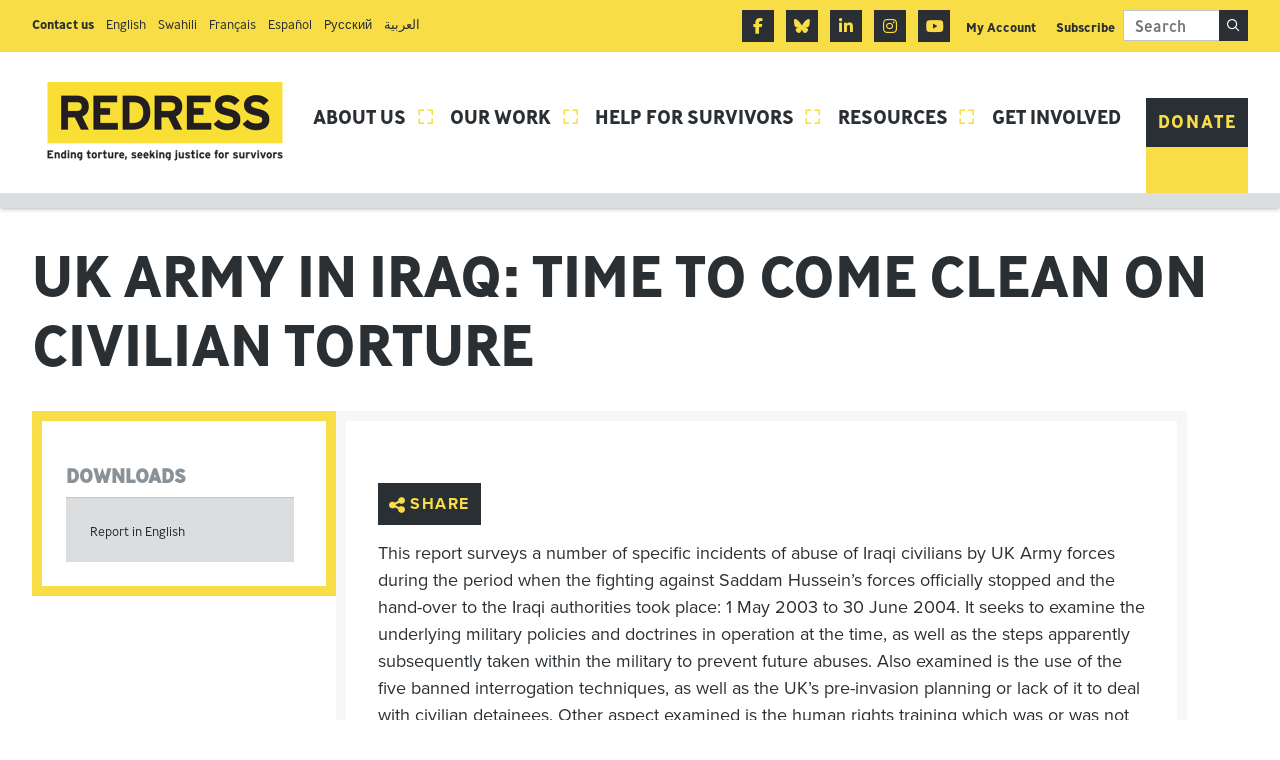

--- FILE ---
content_type: text/html; charset=UTF-8
request_url: https://redress.org/publication/uk-army-in-iraq-time-to-come-clean-on-civilian-torture/
body_size: 9618
content:
<!doctype html>
<!--[if lte IE 8]> <html lang="en" class="no-js ie9 ie8"> <![endif]-->
<!--[if IE 9]> <html lang="en" class="no-js ie9"> <![endif]-->
<!--[if !IE]><!--> <html lang="en" class="no-js"> <!--<![endif]-->
                    
    
    
    
    
    <head>
<meta name="MobileOptimized" content="width" />
<meta name="HandheldFriendly" content="true" />
<meta name="generator" content="Drupal 11 (https://www.drupal.org)" />

        

        <meta charset="utf-8">
        <meta http-equiv="x-ua-compatible" content="ie=edge">
        <meta name="viewport" content="width=device-width, initial-scale=1, shrink-to-fit=no">
        <meta name="HandheldFriendly" content="True">

                             
        <title>UK Army in Iraq: Time to Come Clean on Civilian Torture | Redress</title>
                    <meta name="description" content="This report focuses on key aspects of the UK Army’s procedures for dealing with detained civilians, particularly during the period when the fighting against Saddam Hussein’s forces officially stopped and the hand-over to the Iraqi authorities took place: 1 May 2003 to 30 June 2004. This was the period during which Baha Mousa, an Iraqi hotel worker, died some thirty-six hours after British soldiers took him into custody in September 2003 and several other civilians were severely tortured and ill-treated. ">
                            <meta name="keywords" content="Baha Mousa, Saddam Hussein, ill-treatment by UK Army in Iraq, five interrogation techniques in Iraq">
                <meta name="url" content="https://redress.org/publication/uk-army-in-iraq-time-to-come-clean-on-civilian-torture/">
        <link href="https://redress.org/publication/uk-army-in-iraq-time-to-come-clean-on-civilian-torture/" rel="canonical">

                
                
                <meta property="og:title" content="UK Army in Iraq: Time to Come Clean on Civilian Torture">
                    <meta property="og:description" content="This report focuses on key aspects of the UK Army’s procedures for dealing with detained civilians, particularly during the period when the fighting against Saddam Hussein’s forces officially stopped and the hand-over to the Iraqi authorities took place: 1 May 2003 to 30 June 2004. This was the period during which Baha Mousa, an Iraqi hotel worker, died some thirty-six hours after British soldiers took him into custody in September 2003 and several other civilians were severely tortured and ill-treated. ">
                <meta property="og:image" content="https://redress.org/core/views/770fb5b51c/assets/images/og-img.png">
        <meta property="og:url" content="https://redress.org/publication/uk-army-in-iraq-time-to-come-clean-on-civilian-torture/">

                <meta name="twitter:title" content="UK Army in Iraq: Time to Come Clean on Civilian Torture">
                    <meta name="twitter:description" content="This report focuses on key aspects of the UK Army’s procedures for dealing with detained civilians, particularly during the period when the fighting against Saddam Hussein’s forces officially stopped and the hand-over to the Iraqi authorities took place: 1 May 2003 to 30 June 2004. This was the period during which Baha Mousa, an Iraqi hotel worker, died some thirty-six hours after British soldiers took him into custody in September 2003 and several other civilians were severely tortured and ill-treated. ">
                <meta name="twitter:image" content="https://redress.org/core/views/770fb5b51c/assets/images/og-img.png">
        <meta name="twitter:card" content="summary_large_image">

        <meta name="google-site-verification" content="EmmF1oFEhHiryenTF-tJk5lzXUzZ0voZ0Aplk1BAjCE" />
        
                <meta name="apple-mobile-web-app-capable" content="yes">
        <meta name="apple-mobile-web-app-status-bar-style" content="black-translucent">
        <meta name="apple-mobile-web-app-title" content="Redress">
        <link rel="apple-touch-icon" sizes="180x180" href="/assets/images/apple-touch-icon.png">

                <meta name="mobile-web-app-capable" content="yes">
        <meta name="theme-color" content="#FB8067">
        <link rel="manifest" href="/assets/images/manifest.json">

                <link rel="icon" type="image/png" href="/assets/images/favicon-32x32.png" sizes="32x32">
        <link rel="icon" type="image/png" href="/assets/images/favicon-16x16.png" sizes="16x16">
        <link rel="mask-icon" href="/assets/images/safari-pinned-tab.svg" color="#FB8067">
        <link rel="shortcut icon" href="/assets/images/favicon.ico">
        <meta name="msapplication-config" content="/assets/images/browserconfig.xml">

        <link rel="stylesheet" href="https://cdnjs.cloudflare.com/ajax/libs/font-awesome/6.7.2/css/all.min.css" integrity="sha512-Evv84Mr4kqVGRNSgIGL/F/aIDqQb7xQ2vcrdIwxfjThSH8CSR7PBEakCr51Ck+w+/U6swU2Im1vVX0SVk9ABhg==" crossorigin="anonymous" referrerpolicy="no-referrer" />

        		<script src="https://use.typekit.net/ijf7rgd.js"></script>
		<script>try{Typekit.load({ async: true });}catch(e){}</script>

        <meta name='robots' content='max-image-preview:large' />
<link rel='dns-prefetch' href='//cdnjs.cloudflare.com' />
<link rel='dns-prefetch' href='//static.addtoany.com' />
<link rel='dns-prefetch' href='//cc.cdn.civiccomputing.com' />
<link rel="alternate" title="oEmbed (JSON)" type="application/json+oembed" href="https://redress.org/wp-json/oembed/1.0/embed?url=https%3A%2F%2Fredress.org%2Fpublication%2Fuk-army-in-iraq-time-to-come-clean-on-civilian-torture%2F" />
<link rel="alternate" title="oEmbed (XML)" type="text/xml+oembed" href="https://redress.org/wp-json/oembed/1.0/embed?url=https%3A%2F%2Fredress.org%2Fpublication%2Fuk-army-in-iraq-time-to-come-clean-on-civilian-torture%2F&#038;format=xml" />
<style id='wp-img-auto-sizes-contain-inline-css' type='text/css'>
img:is([sizes=auto i],[sizes^="auto," i]){contain-intrinsic-size:3000px 1500px}
/*# sourceURL=wp-img-auto-sizes-contain-inline-css */
</style>

<link rel='stylesheet' id='site-main-css' href='https://redress.org/core/views/770fb5b51c/assets/css/style.css?rnd=46732' type='text/css' media='all' />
<link rel='stylesheet' id='site-print-css' href='https://redress.org/core/views/770fb5b51c/assets/css/print.css?rnd=46732' type='text/css' media='print' />
<link rel='stylesheet' id='wp-components-css' href='https://redress.org/lib/css/dist/components/style.min.css?rnd=46732' type='text/css' media='all' />
<link rel='stylesheet' id='wp-preferences-css' href='https://redress.org/lib/css/dist/preferences/style.min.css?rnd=46732' type='text/css' media='all' />
<link rel='stylesheet' id='wp-block-editor-css' href='https://redress.org/lib/css/dist/block-editor/style.min.css?rnd=46732' type='text/css' media='all' />
<link rel='stylesheet' id='popup-maker-block-library-style-css' href='https://redress.org/core/modules/popup-maker/dist/packages/block-library-style.css?rnd=46732' type='text/css' media='all' />
<link rel='stylesheet' id='addtoany-css' href='https://redress.org/core/modules/add-to-any/addtoany.min.css?rnd=46732' type='text/css' media='all' />
<script type="text/javascript" src="https://redress.org/core/views/770fb5b51c/assets/js/min/jquery-3.2.1.min.js?rnd=46732" id="jquery-js"></script>
<script type="text/javascript" src="//cdnjs.cloudflare.com/ajax/libs/jquery-migrate/3.0.0/jquery-migrate.min.js?rnd=46732" id="jquery3-migrate-js"></script>
<script type="text/javascript" src="https://redress.org/core/views/770fb5b51c/assets/js/min/core.min.js?rnd=46732" id="core-min-js"></script>
<script type="text/javascript" src="https://redress.org/core/views/770fb5b51c/assets/js/responsive-videos.js?rnd=46732" id="responsive-vids-js"></script>
<script type="text/javascript" id="addtoany-core-js-before">
/* <![CDATA[ */
window.a2a_config=window.a2a_config||{};a2a_config.callbacks=[];a2a_config.overlays=[];a2a_config.templates={};a2a_localize = {
	Share: "Share",
	Save: "Save",
	Subscribe: "Subscribe",
	Email: "Email",
	Bookmark: "Bookmark",
	ShowAll: "Show All",
	ShowLess: "Show less",
	FindServices: "Find service(s)",
	FindAnyServiceToAddTo: "Instantly find any service to add to",
	PoweredBy: "Powered by",
	ShareViaEmail: "Share via email",
	SubscribeViaEmail: "Subscribe via email",
	BookmarkInYourBrowser: "Bookmark in your browser",
	BookmarkInstructions: "Press Ctrl+D or \u2318+D to bookmark this page",
	AddToYourFavorites: "Add to your favourites",
	SendFromWebOrProgram: "Send from any email address or email program",
	EmailProgram: "Email program",
	More: "More&#8230;",
	ThanksForSharing: "Thanks for sharing!",
	ThanksForFollowing: "Thanks for following!"
};

a2a_config.icon_color="#2a2f33,#f9dd47";

//# sourceURL=addtoany-core-js-before
/* ]]> */
</script>
<script type="text/javascript" defer src="https://static.addtoany.com/menu/page.js" id="addtoany-core-js"></script>
<script type="text/javascript" defer src="https://redress.org/core/modules/add-to-any/addtoany.min.js?rnd=46732" id="addtoany-jquery-js"></script>
<script type="text/javascript" src="https://redress.org/core/modules/834cc5e36b/frontend/js/frontend.js?rnd=46732" id="stop-user-enumeration-js" defer="defer" data-wp-strategy="defer"></script>
<link rel="canonical" href="https://redress.org/publication/uk-army-in-iraq-time-to-come-clean-on-civilian-torture/" />
<link rel='shortlink' href='https://redress.org/?p=9177' />

		
		<script async src="https://www.googletagmanager.com/gtag/js?id=G-RXJWRJV324"></script>
		<script>
			window.dataLayer = window.dataLayer || [];
			function gtag(){dataLayer.push(arguments);}
			gtag('js', new Date());
			gtag('config', 'G-RXJWRJV324');
		</script>

	<style type="text/css" media="screen"></style>
    </head>

    <body class="wp-singular publication-template-default single single-publication postid-9177 single-format-standard wp-theme-redress">
    
    <noscript><iframe src="https://www.googletagmanager.com/ns.html?id=GTM-NLTSK34"
                      height="0" width="0" style="display:none;visibility:hidden"></iframe></noscript>
    


    
                
        <div class="header-sec-outer">
		            
			<ul class="sec-nav-list">
					                                	                <li class="secnav-item">
                                                                            
	                    <span class="secnav-item-link">Contact us</span>	                </li>
	                                	                <li class="secnav-item">
                        
	                    <a href="/contact-us/english/"  class="secnav-item-link">English</a>	                </li>
	                                	                <li class="secnav-item">
                        
	                    <a href="/contact-us/swahili/"  class="secnav-item-link">Swahili</a>	                </li>
	                                	                <li class="secnav-item">
                        
	                    <a href="/contact-us/francais/"  class="secnav-item-link">Français</a>	                </li>
	                                	                <li class="secnav-item">
                        
	                    <a href="/contact-us/espanol/"  class="secnav-item-link">Español</a>	                </li>
	                                	                <li class="secnav-item">
                        
	                    <a href="/contact-us/russian/"  class="secnav-item-link">Pусский</a>	                </li>
	                                	                <li class="secnav-item">
                        
	                    <a href="/contact-us/arabic/"  class="secnav-item-link">العربية</a>	                </li>
	            			</ul>
			
	        <form method="get" action="/search-listing" class="search">
	            <label for="header-search" class="form-label visually-hidden">Search</label>
	            <input type="text" id="header-search" name="keywords" title="site-search" placeholder="Search" autocomplete="on" class="search-input">
	
	            <label for="header-search-submit" class="search-button" data-icon="&#xf3fb;">
                    <span class="hidden">Search</span>
	                <input id="header-search-submit" type="submit" value="Search" class="search-submit visually-hidden">
	            </label>
	        </form>
	        
			<ul class="social-nav-list">
                
	            	                                                        <li class="nav-item social">
                            <a href="https://www.facebook.com/theREDRESSTrust/" class="facebook fa-brands fa-facebook-f"><span class="visually-hidden">Facebook</span></a>
                        </li>
                    	                                	                                                        <li class="nav-item social">
                            <a href="https://bsky.app/profile/redress.org" class="bluesky fa-brands fa-bluesky"><span class="visually-hidden">Bluesky</span></a>
                        </li>
                    	                                                        <li class="nav-item social">
                            <a href="https://www.linkedin.com/company/redress/" class="linkedin fa-brands fa-linkedin-in"><span class="visually-hidden">Linkedin</span></a>
                        </li>
                    	                                                        <li class="nav-item social">
                            <a href="https://www.instagram.com/redresstrust/" class="instagram fa-brands fa-instagram"><span class="visually-hidden">Instagram</span></a>
                        </li>
                    	                                                        <li class="nav-item social">
                            <a href="https://www.youtube.com/channel/UCCQrJ6x0jxDFjzEiAgT9ixg" class="youtube fa-brands fa-youtube"><span class="visually-hidden">Youtube</span></a>
                        </li>
                    	                            <li class="nav-item subscribe_header"> <a href="https://billing.stripe.com/p/login/00w28qeGjg5jgghaFM3cc00" target="_blank"> My Account </a> </li>
                <li class="nav-item subscribe_header"> <a href=""> Subscribe </a> </li> 
			</ul>
        
        </div>
                
        <header class="header clearfix">
        
            <a href="/" id="logo" class="header-logo">
                <picture>
                   <img srcset="/assets/images/logo.png 1x, /assets/images/logo@2x.png 2x" src="/assets/images/logo.png" width="266" height="54" alt="Redress" class="header-logo-image" />
                </picture>

                <h2 class="visually-hidden">Redress</h2>
            </a>

                        <nav class="header-nav clearfix">

                                <ul class="header-nav-list">
                                            <li class="nav-item">
                            <a href="https://redress.org/about-us/" class="nav-item-link with-dropdown">About us<span class="nav-item-sep"></span></a>

                                                            <ul class="dropdown">
                                                                            <li class="dropdown-item">
                                            <a href="https://redress.org/about-us/who-we-are/" class="nav-item-link">Who we are</a>
                                        </li>
                                                                            <li class="dropdown-item">
                                            <a href="https://redress.org/about-us/where-we-work/" class="nav-item-link">Where we work</a>
                                        </li>
                                                                            <li class="dropdown-item">
                                            <a href="https://redress.org/about-us/how-we-work/" class="nav-item-link">How we work</a>
                                        </li>
                                                                            <li class="dropdown-item">
                                            <a href="https://redress.org/about-us/work-at-redress/" class="nav-item-link">Work for REDRESS</a>
                                        </li>
                                                                            <li class="dropdown-item">
                                            <a href="https://redress.org/about-us/history-of-redress/" class="nav-item-link">History of REDRESS</a>
                                        </li>
                                                                    </ul>
                                                    </li>
                                            <li class="nav-item">
                            <a href="https://redress.org/our-work/" class="nav-item-link with-dropdown">Our Work<span class="nav-item-sep"></span></a>

                                                            <ul class="dropdown">
                                                                            <li class="dropdown-item">
                                            <a href="https://redress.org/our-work/justice-uk/" class="nav-item-link">Justice UK</a>
                                        </li>
                                                                            <li class="dropdown-item">
                                            <a href="https://redress.org/our-work/justice-international/" class="nav-item-link">Justice International</a>
                                        </li>
                                                                            <li class="dropdown-item">
                                            <a href="https://redress.org/our-work/reparation/" class="nav-item-link">Reparation</a>
                                        </li>
                                                                            <li class="dropdown-item">
                                            <a href="https://redress.org/our-work/discrimination/" class="nav-item-link">Discrimination</a>
                                        </li>
                                                                            <li class="dropdown-item">
                                            <a href="https://redress.org/our-work/dissent/" class="nav-item-link">Dissent</a>
                                        </li>
                                                                            <li class="dropdown-item">
                                            <a href="https://redress.org/our-work/solidarity/" class="nav-item-link">Solidarity</a>
                                        </li>
                                                                    </ul>
                                                    </li>
                                            <li class="nav-item">
                            <a href="https://redress.org/help-for-survivors/" class="nav-item-link with-dropdown">Help for Survivors<span class="nav-item-sep"></span></a>

                                                            <ul class="dropdown">
                                                                            <li class="dropdown-item">
                                            <a href="https://redress.org/help-for-survivors/help-for-uk-survivors-of-torture/" class="nav-item-link">Help for UK-based survivors of torture</a>
                                        </li>
                                                                            <li class="dropdown-item">
                                            <a href="https://redress.org/help-for-survivors/can-redress-take-on-your-case/" class="nav-item-link">Can REDRESS take on your case?</a>
                                        </li>
                                                                            <li class="dropdown-item">
                                            <a href="https://redress.org/help-for-survivors/survivors-stories/" class="nav-item-link">Survivors&#8217; Stories</a>
                                        </li>
                                                                            <li class="dropdown-item">
                                            <a href="https://redress.org/help-for-survivors/survivor-advisory-group/" class="nav-item-link">Survivor Advisory Group</a>
                                        </li>
                                                                    </ul>
                                                    </li>
                                            <li class="nav-item">
                            <a href="#" class="nav-item-link with-dropdown">Resources<span class="nav-item-sep"></span></a>

                                                            <ul class="dropdown">
                                                                            <li class="dropdown-item">
                                            <a href="https://redress.org/resources/casework/" class="nav-item-link">Casework database</a>
                                        </li>
                                                                            <li class="dropdown-item">
                                            <a href="https://redress.org/resources/publications/" class="nav-item-link">Publications</a>
                                        </li>
                                                                            <li class="dropdown-item">
                                            <a href="https://redress.org/resources/practice/" class="nav-item-link">Practice</a>
                                        </li>
                                                                            <li class="dropdown-item">
                                            <a href="https://redress.org/resources/for-media/" class="nav-item-link">For Media</a>
                                        </li>
                                                                            <li class="dropdown-item">
                                            <a href="https://redress.org/resources/events/" class="nav-item-link">Events</a>
                                        </li>
                                                                    </ul>
                                                    </li>
                                            <li class="nav-item">
                            <a href="https://redress.org/get-involved/" class="nav-item-link with-dropdown">Get involved<span class="nav-item-sep"></span></a>

                                                            <ul class="dropdown">
                                                                            <li class="dropdown-item">
                                            <a href="https://redress.org/get-involved/a-gift-in-your-will/" class="nav-item-link">A gift in your Will</a>
                                        </li>
                                                                            <li class="dropdown-item">
                                            <a href="https://redress.org/get-involved/shopping-online/" class="nav-item-link">Shopping online</a>
                                        </li>
                                                                            <li class="dropdown-item">
                                            <a href="https://redress.org/get-involved/volunteer-with-us/" class="nav-item-link">Volunteer with us</a>
                                        </li>
                                                                    </ul>
                                                    </li>
                                        
		            		                <li class="nav-item">
		                    <a href="https://redress.org/donation/donate/" class="button">Donate</a>
		                </li>
		                                

                </ul>
            </nav>

                        <label for="rnav-open" id="rnav-button" class="menu-button">Menu <span class="menu-button-icon"></span></label>

        </header>

        
<input type="checkbox" name="rnav-open" id="rnav-open">

<nav class="rnav clearfix">
	<ul class="rnav-list">
					<li class="rnav-item with-dropdown">
				<a href="https://redress.org/about-us/" class="rnav-item-link">About us</a>

									<input type="checkbox" name="dropdown-1" id="dropdown-1" class="visually-hidden rnav-checkbox">
					<label for="dropdown-1" class="rnav-arrow"><span class="rnav-arrow-icon"></span></label>

					<ul class="rnav-dropdown">
													<li class="rnav-item">
								<a href="https://redress.org/about-us/who-we-are/" class="rnav-item-link">Who we are</a>

																<input type="checkbox" name="sub-dropdown-1" id="sub-dropdown-1" class="visually-hidden rnav-checkbox">
								<label for="sub-dropdown-1" class="rnav-arrow"><span class="rnav-arrow-icon"></span></label>

								<ul class="rnav-dropdown">
																		<li class="rnav-item">
										<a href="https://redress.org/about-us/who-we-are/2025-strategy/" class="rnav-item-link">2025 Strategy</a>
									</li>
																		<li class="rnav-item">
										<a href="https://redress.org/about-us/who-we-are/annual-review/" class="rnav-item-link">Annual Review</a>
									</li>
																		<li class="rnav-item">
										<a href="https://redress.org/about-us/who-we-are/board-of-trustees-reports/" class="rnav-item-link">Board of Trustees&#8217; Reports</a>
									</li>
																		<li class="rnav-item">
										<a href="https://redress.org/about-us/who-we-are/thank-you-donors/" class="rnav-item-link">Thank you to our donors</a>
									</li>
																	</ul>
															</li>
													<li class="rnav-item">
								<a href="https://redress.org/about-us/where-we-work/" class="rnav-item-link">Where we work</a>

															</li>
													<li class="rnav-item">
								<a href="https://redress.org/about-us/how-we-work/" class="rnav-item-link">How we work</a>

																<input type="checkbox" name="sub-dropdown-3" id="sub-dropdown-3" class="visually-hidden rnav-checkbox">
								<label for="sub-dropdown-3" class="rnav-arrow"><span class="rnav-arrow-icon"></span></label>

								<ul class="rnav-dropdown">
																		<li class="rnav-item">
										<a href="https://redress.org/about-us/how-we-work/policies-and-procedures/" class="rnav-item-link">Policies and procedures</a>
									</li>
																		<li class="rnav-item">
										<a href="https://redress.org/about-us/how-we-work/being-survivor-centred/" class="rnav-item-link">Survivor-centred approach</a>
									</li>
																	</ul>
															</li>
													<li class="rnav-item">
								<a href="https://redress.org/about-us/work-at-redress/" class="rnav-item-link">Work for REDRESS</a>

																<input type="checkbox" name="sub-dropdown-4" id="sub-dropdown-4" class="visually-hidden rnav-checkbox">
								<label for="sub-dropdown-4" class="rnav-arrow"><span class="rnav-arrow-icon"></span></label>

								<ul class="rnav-dropdown">
																		<li class="rnav-item">
										<a href="https://redress.org/about-us/work-at-redress/current-vacancies/" class="rnav-item-link">Current Vacancies</a>
									</li>
																		<li class="rnav-item">
										<a href="https://redress.org/about-us/work-at-redress/fellowships-internships/" class="rnav-item-link">Fellowships &#038; Internships</a>
									</li>
																	</ul>
															</li>
													<li class="rnav-item">
								<a href="https://redress.org/about-us/history-of-redress/" class="rnav-item-link">History of REDRESS</a>

															</li>
											</ul>
							</li>
					<li class="rnav-item current with-dropdown">
				<a href="https://redress.org/our-work/" class="rnav-item-link">Our Work</a>

									<input type="checkbox" name="dropdown-2" id="dropdown-2" class="visually-hidden rnav-checkbox">
					<label for="dropdown-2" class="rnav-arrow"><span class="rnav-arrow-icon"></span></label>

					<ul class="rnav-dropdown">
													<li class="rnav-item">
								<a href="https://redress.org/our-work/justice-uk/" class="rnav-item-link">Justice UK</a>

															</li>
													<li class="rnav-item">
								<a href="https://redress.org/our-work/justice-international/" class="rnav-item-link">Justice International</a>

															</li>
													<li class="rnav-item">
								<a href="https://redress.org/our-work/reparation/" class="rnav-item-link">Reparation</a>

															</li>
													<li class="rnav-item">
								<a href="https://redress.org/our-work/discrimination/" class="rnav-item-link">Discrimination</a>

															</li>
													<li class="rnav-item">
								<a href="https://redress.org/our-work/dissent/" class="rnav-item-link">Dissent</a>

															</li>
													<li class="rnav-item">
								<a href="https://redress.org/our-work/solidarity/" class="rnav-item-link">Solidarity</a>

															</li>
											</ul>
							</li>
					<li class="rnav-item with-dropdown">
				<a href="https://redress.org/help-for-survivors/" class="rnav-item-link">Help for Survivors</a>

									<input type="checkbox" name="dropdown-3" id="dropdown-3" class="visually-hidden rnav-checkbox">
					<label for="dropdown-3" class="rnav-arrow"><span class="rnav-arrow-icon"></span></label>

					<ul class="rnav-dropdown">
													<li class="rnav-item">
								<a href="https://redress.org/help-for-survivors/help-for-uk-survivors-of-torture/" class="rnav-item-link">Help for UK-based survivors of torture</a>

																<input type="checkbox" name="sub-dropdown-1" id="sub-dropdown-1" class="visually-hidden rnav-checkbox">
								<label for="sub-dropdown-1" class="rnav-arrow"><span class="rnav-arrow-icon"></span></label>

								<ul class="rnav-dropdown">
																		<li class="rnav-item">
										<a href="https://redress.org/help-for-survivors/help-for-uk-survivors-of-torture/what-is-torture/" class="rnav-item-link">What is torture?</a>
									</li>
																		<li class="rnav-item">
										<a href="https://redress.org/help-for-survivors/help-for-uk-survivors-of-torture/justice-accountability-and-reparations/" class="rnav-item-link">Justice, accountability and reparations</a>
									</li>
																		<li class="rnav-item">
										<a href="https://redress.org/help-for-survivors/help-for-uk-survivors-of-torture/health-trauma-medical-support-and-treatment/" class="rnav-item-link">Health, trauma, medical support and treatment</a>
									</li>
																		<li class="rnav-item">
										<a href="https://redress.org/help-for-survivors/help-for-uk-survivors-of-torture/finances-housing-employment-and-practical-support/" class="rnav-item-link">Finances, housing, employment and practical support</a>
									</li>
																		<li class="rnav-item">
										<a href="https://redress.org/help-for-survivors/help-for-uk-survivors-of-torture/asylum-immigration-and-detention/" class="rnav-item-link">Asylum, Immigration and Detention</a>
									</li>
																		<li class="rnav-item">
										<a href="https://redress.org/help-for-survivors/help-for-uk-survivors-of-torture/sexual-and-gender-based-violence-sgbv/" class="rnav-item-link">Sexual and Gender-based Violence (SGBV)</a>
									</li>
																	</ul>
															</li>
													<li class="rnav-item">
								<a href="https://redress.org/help-for-survivors/can-redress-take-on-your-case/" class="rnav-item-link">Can REDRESS take on your case?</a>

															</li>
													<li class="rnav-item">
								<a href="https://redress.org/help-for-survivors/survivors-stories/" class="rnav-item-link">Survivors&#8217; Stories</a>

															</li>
													<li class="rnav-item">
								<a href="https://redress.org/help-for-survivors/survivor-advisory-group/" class="rnav-item-link">Survivor Advisory Group</a>

															</li>
											</ul>
							</li>
					<li class="rnav-item with-dropdown">
				<a href="#" class="rnav-item-link">Resources</a>

									<input type="checkbox" name="dropdown-4" id="dropdown-4" class="visually-hidden rnav-checkbox">
					<label for="dropdown-4" class="rnav-arrow"><span class="rnav-arrow-icon"></span></label>

					<ul class="rnav-dropdown">
													<li class="rnav-item">
								<a href="https://redress.org/resources/casework/" class="rnav-item-link">Casework database</a>

															</li>
													<li class="rnav-item">
								<a href="https://redress.org/resources/publications/" class="rnav-item-link">Publications</a>

															</li>
													<li class="rnav-item">
								<a href="https://redress.org/resources/practice/" class="rnav-item-link">Practice</a>

															</li>
													<li class="rnav-item">
								<a href="https://redress.org/resources/for-media/" class="rnav-item-link">For Media</a>

															</li>
													<li class="rnav-item">
								<a href="https://redress.org/resources/events/" class="rnav-item-link">Events</a>

															</li>
											</ul>
							</li>
					<li class="rnav-item with-dropdown">
				<a href="https://redress.org/get-involved/" class="rnav-item-link">Get involved</a>

									<input type="checkbox" name="dropdown-5" id="dropdown-5" class="visually-hidden rnav-checkbox">
					<label for="dropdown-5" class="rnav-arrow"><span class="rnav-arrow-icon"></span></label>

					<ul class="rnav-dropdown">
													<li class="rnav-item">
								<a href="https://redress.org/get-involved/a-gift-in-your-will/" class="rnav-item-link">A gift in your Will</a>

															</li>
													<li class="rnav-item">
								<a href="https://redress.org/get-involved/shopping-online/" class="rnav-item-link">Shopping online</a>

															</li>
													<li class="rnav-item">
								<a href="https://redress.org/get-involved/volunteer-with-us/" class="rnav-item-link">Volunteer with us</a>

															</li>
											</ul>
							</li>
		
									<li class="rnav-item">
					<a href="https://www.facebook.com/theREDRESSTrust/" class="rnav-item-link fa-brands fa-facebook-f">
						<p>Facebook</p>
					</a>
				</li>
																	<li class="rnav-item">
					<a href="https://bsky.app/profile/redress.org" class="rnav-item-link fa-brands fa-bluesky">
						<p>Bluesky</p>
					</a>
				</li>
												<li class="rnav-item">
					<a href="https://www.linkedin.com/company/redress/" class="rnav-item-link fa-brands fa-linkedin-in">
						<p>Linkedin</p>
					</a>
				</li>
												<li class="rnav-item">
					<a href="https://www.instagram.com/redresstrust/" class="rnav-item-link fa-brands fa-instagram">
						<p>Instagram</p>
					</a>
				</li>
												<li class="rnav-item">
					<a href="https://www.youtube.com/channel/UCCQrJ6x0jxDFjzEiAgT9ixg" class="rnav-item-link fa-brands fa-youtube">
						<p>Youtube</p>
					</a>
				</li>
					
					<li class="rnav-button">
				<a href="https://redress.org/donation/donate/" class="button">Donate</a>
			</li>
		
	<div class="search-outer">
		<form method="get" action="/search-listing" class="search">
			<label for="rnav-search" class="form-label visually-hidden">Search</label>
			<input type="text" id="rnav-search" name="keywords" title="site-search" placeholder="Search" autocomplete="on" class="search-input dark">
	
			<label for="rnav-search-submit" class="search-button" data-icon="&#xf3fb;">
				<input id="rnav-search-submit" type="submit" value="Search" class="search-submit visually-hidden">
			</label>
		</form>
	</div>
	</ul>
</nav>

                <main id="main" class="main clearfix ">
            
            
                            <article class="article">
                                
                    <div class="article-container clearfix">
                                                                                                            <header class="article-header">
                                                                            <h1 class="article-header-title">UK Army in Iraq: Time to Come Clean on Civilian Torture</h1>
                                    
                                    
                                                                                                                                                </header>
                            
                            <div class="article-body">

                                                                <div class="content clearfix">
                                                                                                              	
        <div class="addtoany_share_save_container addtoany_content addtoany_content_top"><div class="a2a_kit a2a_kit_size_36 addtoany_list" data-a2a-url="https://redress.org/publication/uk-army-in-iraq-time-to-come-clean-on-civilian-torture/" data-a2a-title="UK Army in Iraq: Time to Come Clean on Civilian Torture"><a class="a2a_dd addtoany_no_icon addtoany_share_save addtoany_share" href="https://www.addtoany.com/share">Share</a></div></div><p>This report surveys a number of specific incidents of abuse of Iraqi civilians by UK Army forces during the period when the fighting against Saddam Hussein’s forces officially stopped and the hand-over to the Iraqi authorities took place: 1 May 2003 to 30 June 2004. It seeks to examine the underlying military policies and doctrines in operation at the time, as well as the steps apparently subsequently taken within the military to prevent future abuses. Also examined is the use of the five banned interrogation techniques, as well as the UK’s pre-invasion planning or lack of it to deal with civilian detainees. Other aspect examined is the human rights training which was or was not given, not only to ordinary soldiers but to specialised interrogators, and the role of medical personnel and legal advisors.</p>

    
                                            
        
    <div>
                <div class="accordion">
                    </div>
    </div>

        
                                    </div>

                                                                <footer class="article-footer">
                                                                    </footer>
                                                            </div>

                                                        <aside class="sidebar">
                                        
        
<nav class="sidebar-nav">
    <ul class="sidebar-nav-list">
            </ul>
</nav>


  
	<h3 class="sidebar-title">Downloads</h3>
	
	<ul class="download-list">
                    <li class="download-list-block"><a href="https://redress.org/storage/2018/01/October-UK_ARMY_IN_IRAQ_-_TIME_TO_COME_CLEAN_ON_CIVILIAN_TORTURE_Oct-07.pdf">Report in English</a></li>
        	</ul>
        
                                </aside>
                            
                            

                                            </div>
                </article>
                
            
                    </main>

                <footer class="footer">
            
            <div class="address-outer">
	            <div class="address"><h3 class="address-heading">REDRESS LONDON</h3> <p><strong>Tel:</strong> +44 (0)20 7793 1777 <br><strong>Email:</strong>  <a href="/cdn-cgi/l/email-protection#3c55525a537c4e59584e594f4f12534e5b"><span class="__cf_email__" data-cfemail="a9c0c7cfc6e9dbcccddbccdada87c6dbce">[email&#160;protected]</span></a><br />Registered Charity Number: 1015787<br />A Limited Company Registered in England Number: 2774071</p></div>
            <div class="address-logo">
            	<img src="/assets/images/fr-logo.png" alt="FR-Badge-mono" />
            </div>     
            </div>
            
			<a href="https://redress.org/newsletter-signup/" class="footer-btn">Subscribe to our newsletter</a>

            <p class="footer-credits"><a href="/photo-credits/" class="footer-tools">Photo Credits</a> <a href="/privacy-and-cookies-policy/" class="footer-tools">Privacy and cookies policy</a> <a href="/accessibility/" class="footer-tools">Accessibility</a> <a href="/Sitemap/" class="footer-tools">Sitemap</a><br />Incorporated as a Not-for-Profit corporation in the State of New York (No. 13-4028661). <br />In Special Consultative Status with the United Nations (ECOSOC)<br />Copyright &copy; 2026 REDRESS. All Rights Reserved. Fat Heads <a href="https:/fatheads.com/">Web Design Manchester</a>
            </p>
        </footer>

                            <!--[if lte IE 9]>
                <script src="/assets/js/min/respond.min.js"></script>
                <script src="/assets/js/min/selectivizr.min.js"></script>
            <![endif]-->
        
                        <script data-cfasync="false" src="/cdn-cgi/scripts/5c5dd728/cloudflare-static/email-decode.min.js"></script><script type="speculationrules">
{"prefetch":[{"source":"document","where":{"and":[{"href_matches":"/*"},{"not":{"href_matches":["/wp-content/uploads/*","/wp-content/*","/wp-content/plugins/*","/wp-content/themes/redress/*","/*\\?(.+)"]}},{"not":{"selector_matches":"a[rel~=\"nofollow\"]"}},{"not":{"selector_matches":".no-prefetch, .no-prefetch a"}}]},"eagerness":"conservative"}]}
</script>
<script type="text/javascript" src="//cc.cdn.civiccomputing.com/9/cookieControl-9.x.min.js?rnd=46732" id="ccc-cookie-control-js"></script>
            <script type="text/javascript">
                var config = {
                    apiKey: '5020c74d8838ec172150b5391a8121f659b0aaf2',
                    product: 'COMMUNITY',
                    logConsent: false,
                    notifyOnce: false,
                    initialState: 'OPEN',
                    position: 'RIGHT',
                    theme: 'DARK',
                    layout: 'SLIDEOUT',
                    toggleType: 'slider',
                    acceptBehaviour: 'all',
                    closeOnGlobalChange: true,
                    iabCMP: false,
                                        closeStyle: 'icon',
                    consentCookieExpiry: 90,
                    subDomains: true,
                    mode: 'gdpr',
                    rejectButton: false,
                    settingsStyle: 'button',
                    encodeCookie: false,
                    setInnerHTML: true,
                    wrapInnerHTML: false,
                    accessibility: {
                        accessKey: 'C',
                        highlightFocus: false,
                        outline: false,
                        overlay: true,
                        disableSiteScrolling: false,
                    },
                                        text: {
                        title: 'This site uses cookies',
                        intro: 'Like most websites, we use cookies. Some of these cookies are essential to make our website work while others provide us with insights into how the site is being used, allowing us to enhance the experience for all our users.<br /><br />Accepting our standard settings will ONLY allow cookies that are essential for the site to function correctly. You can adjust these settings at any time by clicking the icon in the bottom right corner of your screen.<br /><br />For more information read our <a href="https://redress.org/privacy-and-cookies-policy/"><strong>Privacy and Cookies Policy</strong>.</a>',
                        necessaryTitle: 'Essential Cookies',
                        necessaryDescription: 'These are required to operate our website. For example, to enable you to log in to secure areas of our website. Our site cannot function properly without these cookies, and they can only be disabled by changing your browser preferences.',
                        thirdPartyTitle: 'Warning: Some cookies require your attention',
                        thirdPartyDescription: 'Consent for the following cookies could not be automatically revoked. Please follow the link(s) below to opt out manually.',
                        on: 'On',
                        off: 'Off',
                        accept: 'Accept',
                        settings: 'Cookie Preferences',
                        acceptRecommended: 'Accept Recommended Settings',
                        acceptSettings: 'Accept standard settings',
                        notifyTitle: 'Your choice regarding cookies on this site',
                        notifyDescription: 'We use cookies to optimise site functionality and give you the best possible experience.',
                        closeLabel: 'Close',
                        cornerButton: 'Set cookie preferences.',
                        landmark: 'Cookie preferences.',
                        showVendors: 'Show vendors within this category',
                        thirdPartyCookies: 'This vendor may set third party cookies.',
                        readMore: 'Read more',
                        accessibilityAlert: 'This site uses cookies to store information. Press accesskey C to learn more about your options.',
                        rejectSettings: 'Reject All',
                        reject: 'Reject',
                                            },
                                        
                    
                                                                                    
                                            necessaryCookies: ['wordpress_*','wordpress_logged_in_*','CookieControl','wp_consent_*','__cfduid','csrftoken','ebGAClientId','rc::c','wc_cart_created','wc_cart_hash_#','wc_fragments_#','woocommerce_*','woocommerce_items_in_cart','wp_woocommerce_session_#','wp_woocommerce_session_*','wordpress_*'],
                    
                                            optionalCookies: [
                                                             {
                                        name: 'analytics',
                                        label: 'Analytics/Performance Cookies',
                                        description: 'By agreeing to analytics, you will be helping us to improve the experience of everyone who visits our website. All the information we collect is completely anonymous.',
                                                                                cookies: ['_ga', '_ga*', '_gid', '_gat*', '__utma', '__utmt', '__utmb', '__utmc', '__utmz', '__utmv'],
                                        onAccept: function() {
                                            dataLayer.push({
'civic_cookies_analytics': 'a001',
'event': 'civicCookies_analyticsAccept'
})
                                        },
                                        onRevoke: function() {
                                            dataLayer.push({
'civic_cookies_analytics': 'a000',
'event': 'civicCookies_analyticsDecline'
})
                                        },
                                                                                recommendedState: 'off',
                                        lawfulBasis: 'consent',

                                        
                                    },
                                                                                             {
                                        name: 'marketing',
                                        label: 'Social Media Marketing',
                                        description: 'We may use social platforms (including Twitter and Facebook) to promote our work and conduct fundraising activities from time to time. We will never sell your data to a third party.',
                                                                                cookies: ['ads/ga-audiences', 'EB.fonts.neueplak.03-19-2019', 'eblang', 'GPS', 'IDE', 'mgref', 'mgrefby', 'r/collect', 'SP', 'test_cookie', 'VISITOR_INFO1_LIVE', 'YSC', 'yt-remote-cast-installed', 'yt-remote-connected-devices', 'yt-remote-device-id', 'yt-remote-fast-check-period', 'yt-remote-session-app', 'yt-remote-session-name'],
                                        onAccept: function() {
                                            dataLayer.push({
'civic_cookies_marketing': 'a001',
'event': 'civicCookies_marketingAccept'
})
                                        },
                                        onRevoke: function() {
                                            dataLayer.push({
'civic_cookies_marketing': 'a000',
'event': 'civicCookies_marketingDecline'
})
                                        },
                                                                                recommendedState: 'off',
                                        lawfulBasis: 'consent',

                                        
                                    },
                                                                                             {
                                        name: 'Social_sharing',
                                        label: 'Social sharing',
                                        description: 'Content from social networks (e.g. YouTube) is sometimes embedded in the pages of our own site.',
                                                                                cookies: ['SS'],
                                        onAccept: function() {
                                                                                    },
                                        onRevoke: function() {
                                                                                    },
                                                                                recommendedState: 'off',
                                        lawfulBasis: 'consent',

                                        
                                    },
                                                                                    ],
                                                                statement: {
                            description: '',
                            name: 'https://redress.org/privacy-and-cookies-policy/',
                            url: 'https://redress.org/privacy-and-cookies-policy/',
                            updated: ''
                        },
                                        sameSiteCookie: true,
                    sameSiteValue: 'Strict',
                    notifyDismissButton: true
                };
                CookieControl.load(config);
            </script>



        
    <script defer src="https://static.cloudflareinsights.com/beacon.min.js/vcd15cbe7772f49c399c6a5babf22c1241717689176015" integrity="sha512-ZpsOmlRQV6y907TI0dKBHq9Md29nnaEIPlkf84rnaERnq6zvWvPUqr2ft8M1aS28oN72PdrCzSjY4U6VaAw1EQ==" data-cf-beacon='{"version":"2024.11.0","token":"0c76db2d5e9141de9f96bc3c102931ee","r":1,"server_timing":{"name":{"cfCacheStatus":true,"cfEdge":true,"cfExtPri":true,"cfL4":true,"cfOrigin":true,"cfSpeedBrain":true},"location_startswith":null}}' crossorigin="anonymous"></script>
</body>
</html>


--- FILE ---
content_type: text/css
request_url: https://redress.org/core/views/770fb5b51c/assets/css/print.css?rnd=46732
body_size: 345
content:
.dribbble{color:#EA4C89}.facebook{color:#3B5999}.flickr{color:#FF0084}.googleplus{color:#DD4B39}.instagram{color:#E4405F}.linkedin{color:#0077B5}.pinterest{color:#BD081C}.snapchat{color:#FFFC00}.soundcloud{color:#f30}.tumblr{color:#34465D}.twitter{color:#55ACEE}.vimeo{color:#1AB7EA}.whatsapp{color:#25D366}.youtube{color:#CD201F}.bluesky{color:#1185fe}#accesskey,#header,.breadcrumbs,.button,.footer,.header-nav,.menu-button,.metadata-share,.pagination,.rnav,.sidebar,.visually-hidden,.fluid-width-video-wrapper,iframe{display:none}.header-logo-image{display:block;margin:2em auto}body{background:transparent;color:#000;font:400 12pt/1.3 Georgia,Times,"Times New Roman",serif;-moz-font-feature-settings:'liga', 'kern';-moz-font-feature-settings:'liga=1, kern=1';-ms-font-feature-settings:'liga', 'kern';-o-font-feature-settings:'liga', 'kern';-webkit-font-feature-settings:'liga', 'kern';font-feature-settings:'liga', 'kern';width:80%;margin:auto}h1,h2,h3,h4,h5,h6{font-family:"Trebuchet MS","Lucida Grande",Tahoma,sans-serif;font-weight:600;page-break-after:avoid}h1{font-size:30pt}h2{font-size:25pt}h3{font-size:20pt}h4,h5,h6{font-size:18pt}ol li{list-style:decimal}ol li ol li{list-style:lower-roman}ol li ul li{list-style:circle}ul li{list-style:disc}ul li ul li{list-style:circle}ul li ol li{list-style:decimal}img{width:auto;margin:auto;max-width:100%}figcaption{font-style:italic;text-align:center}a{text-decoration:none;color:currentColor}blockquote{border-left:4px solid #F9DD47;font:italic 400 16pt Georgia,Times,"Times New Roman",serif;margin:2em 0;padding-left:1em}cite{color:#586066;display:block;font:normal 400 12pt "Trebuchet MS","Lucida Grande",Tahoma,sans-serif}q{font-style:italic;quotes:"‘" "’" "“" "”"}q:before{content:open-quote}q:after{content:close-quote}table{border-spacing:0;display:inline-block;max-width:100%;vertical-align:top}th,td{border:1px solid #C0C7CC;min-width:140px;padding:.25em .5em;text-align:left}thead td,tfoot td,th{font-weight:600}.metadata{color:#586066;font:"Trebuchet MS","Lucida Grande",Tahoma,sans-serif}

/*# sourceMappingURL=maps/print.css.map */


--- FILE ---
content_type: image/svg+xml
request_url: https://redress.org/core/views/770fb5b51c/assets/images/share-nodes-solid.svg
body_size: -190
content:
<?xml version="1.0" encoding="UTF-8"?>
<svg id="Layer_1" xmlns="http://www.w3.org/2000/svg" version="1.1" viewBox="0 0 448 512">
  <!-- Generator: Adobe Illustrator 29.5.0, SVG Export Plug-In . SVG Version: 2.1.0 Build 137)  -->
  <defs>
    <style>
      .st0 {
        fill: #f9dd47;
      }
    </style>
  </defs>
  <path class="st0" d="M352,224c53,0,96-43,96-96s-43-96-96-96-96,43-96,96,.2,8,.7,11.9l-94.1,47c-17.2-16.7-40.7-26.9-66.6-26.9C43,160,0,203,0,256s43,96,96,96,49.4-10.2,66.6-26.9l94.1,47c-.5,3.9-.7,7.8-.7,11.9,0,53,43,96,96,96s96-43,96-96-43-96-96-96-49.4,10.2-66.6,26.9l-94.1-47c.5-3.9.7-7.8.7-11.9s-.2-8-.7-11.9l94.1-47c17.2,16.7,40.7,26.9,66.6,26.9Z"/>
</svg>